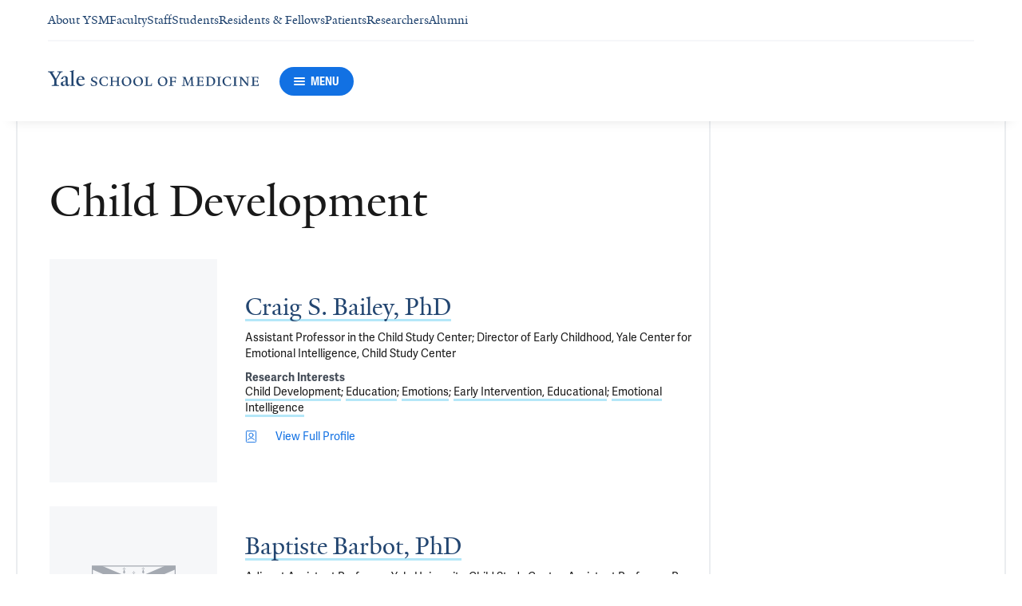

--- FILE ---
content_type: text/css
request_url: https://cdn1.medicine.yale.edu/build/3053.82a0fed1d9467bd5140c.css
body_size: 1358
content:
.footer-copyright{font-family:adelle-sans,serif;font-size:.875rem;font-weight:400;line-height:1.25rem;color:#fff}.footer-secondary-links-list{width:100%}.footer-secondary-links-list__list{display:flex;width:100%;flex-wrap:wrap;padding-top:.5rem;padding-bottom:.375rem}.footer-secondary-links-list__list-item{width:50%;padding-right:.75rem;padding-bottom:.875rem;line-height:1.125rem}@media (min-width: 48.0625rem){.footer-secondary-links-list__list-item{width:33.33%}}@media (min-width: 64.0625rem){.footer-secondary-links-list__list-item{width:20%}}.footer-secondary-links-list__powered-by-list-item{flex-grow:2;flex-shrink:2;align-self:center}@media (min-width: 64.0625rem){.footer-secondary-links-list__powered-by-list-item{text-align:right}}.footer-secondary-links-list__link,.footer-secondary-links-list__button{font-family:adelle-sans,serif;font-size:.875rem;font-weight:400;line-height:1.25rem;display:inline-block;color:#fff;font-family:Yale New,serif;line-height:1.125rem}@media (min-width: 48.0625rem){.footer-secondary-links-list__link,.footer-secondary-links-list__button{font-family:Proxima-nova,serif}}.footer-secondary-links-list__link:hover,.footer-secondary-links-list__button:hover{color:#d2d9e2}.footer-secondary-links-list__link:focus,.footer-secondary-links-list__button:focus{color:#a6b4c5}.footer-secondary-links-list__link{color:#fff;cursor:pointer;text-decoration:none}.footer-secondary-links-list__button{padding:0;border:none;margin:0;background:none;cursor:pointer;color:#fff}.footer-organization-info{width:100%}.footer-organization-info__icon{width:100%;height:1.5625rem;margin:auto 0;fill:#444c57}@media (min-width: 48.0625rem){.footer-organization-info__icon{width:auto;fill:#224570}}.base-footer-section{display:flex;width:100%;flex-direction:column;justify-content:flex-end}.base-footer-section__content{font-family:adelle-sans,serif;font-size:.875rem;font-weight:400;line-height:1.25rem;flex:1 1}@media screen and (-ms-high-contrast: active),(-ms-high-contrast: none){.base-footer-section__content{flex:1 0 auto}}@media (min-width: 48.0625rem){.base-footer-section__content{min-height:3.75rem}}@media (min-width: 64.0625rem){.base-footer-section__content{min-height:6.25rem}}.base-footer-section__button-link{display:none;margin-top:2.25rem}@media (min-width: 48.0625rem){.base-footer-section__button-link{display:block}}.base-footer-section__button-link-icon{width:1.625rem;height:1.5rem;fill:#fff}.base-footer-section--no-data .base-footer-section__button-link{margin-top:0}.base-footer-section--no-link .base-footer-section__content{margin-bottom:4.5rem}.addresses-footer-section__addresses-container{display:flex;height:100%;flex-direction:column}@media (min-width: 48.0625rem){.addresses-footer-section__addresses-container{justify-content:flex-end}}@media (min-width: 48.0625rem){.addresses-footer-section__addresses-container--single-address{justify-content:center}}.addresses-footer-section__address-item{margin-bottom:1.25rem}.addresses-footer-section__address-item:last-of-type{margin-bottom:0}.addresses-footer-section__address-title{margin-bottom:.1875rem;color:#444c57;font-weight:700;line-height:1.25rem}.calendar-footer-section__title{font-family:Yale New,serif;font-size:1.25rem;font-weight:400;line-height:1.75rem;margin-bottom:.625rem;color:#224570}@media (min-width: 48.0625rem){.calendar-footer-section__title{font-size:2rem;line-height:2.25rem}}.social-media-footer-section__links-list{display:flex;flex-wrap:wrap;justify-content:center}@media (min-width: 48.0625rem){.social-media-footer-section__links-list{justify-content:flex-start;margin-top:.75rem}}.social-media-footer-section__link-list-item .social-media-footer-section__link{width:2.5rem;height:2.5rem;margin:0 .5rem .5rem 0}.social-media-footer-section__link-list-item .social-media-footer-section__link .social-media-footer-section__link-icon{padding:.25rem}.social-media-footer-section__link{color:inherit;cursor:pointer;text-decoration:none;display:flex;width:3.75rem;height:3.75rem;border:.0625rem solid;border-radius:50%}.social-media-footer-section__link{border-color:#1271e3}.social-media-footer-section__link:hover,.social-media-footer-section__link:focus{background-color:#1271e3}.social-media-footer-section__link:hover .social-media-footer-section__link-icon,.social-media-footer-section__link:focus .social-media-footer-section__link-icon{color:#f6f7f9;fill:#1271e3}.social-media-footer-section__link .social-media-footer-section__link-icon{color:#1271e3;fill:#f6f7f9}.social-media-footer-section__link-icon{width:1.5625rem;height:1.5625rem;margin:auto}@media (min-width: 48.0625rem){.social-media-footer-section__link-icon{width:1.875rem;height:1.875rem}}.support-footer-section__title{font-family:Yale New,serif;font-size:1.25rem;font-weight:400;line-height:1.75rem;margin-bottom:.625rem;color:#224570}@media (min-width: 48.0625rem){.support-footer-section__title{font-size:2rem;line-height:2.25rem}}.support-footer-section__motto{display:block}.footer-primary-sections-list{display:flex;flex-wrap:wrap;justify-content:space-between}@media (min-width: 64.0625rem){.footer-primary-sections-list{flex-wrap:nowrap}}.footer-primary-sections-list__item{display:flex;min-width:15rem;max-width:33.5%;flex:1 1;flex-basis:100%}.footer-primary-sections-list__item:nth-last-of-type(-n+2){margin-top:1.5rem}@media (min-width: 64.0625rem){.footer-primary-sections-list__item{min-width:initial;max-width:15rem;flex-wrap:nowrap;margin-right:.75rem;margin-left:.75rem}.footer-primary-sections-list__item:first-of-type{margin-left:0}.footer-primary-sections-list__item:last-of-type{margin-right:0}.footer-primary-sections-list__item:nth-last-of-type(-n+2){margin-top:0}}.desktop-footer-primary-panel{display:none}@media (min-width: 48.0625rem){.desktop-footer-primary-panel{display:block}}.desktop-footer-primary-panel__organization-info-wrapper{display:none;height:5.625rem;align-items:center;padding-top:1.25rem;border-bottom:.0625rem solid #ebedf0}@media (min-width: 48.0625rem){.desktop-footer-primary-panel__organization-info-wrapper{display:flex}}.desktop-footer-primary-panel__primary-links-wrapper{margin-top:3rem;margin-bottom:3rem}.site-logo{width:100%;height:100%;vertical-align:middle}.site-logo--ysm,.site-logo--ysph{max-width:3.5625rem;max-height:4.4375rem}.site-logo--yale{max-width:5.25rem;max-height:5.5625rem}.mobile-footer-primary-panel-section{width:100%;padding:1.5rem 0;border-top:.0625rem solid #ebedf0}.mobile-footer-primary-panel-section:last-of-type{border-bottom:.0625rem solid #ebedf0}.mobile-footer-primary-panel{display:flex;flex-direction:column;align-items:center}@media (min-width: 48.0625rem){.mobile-footer-primary-panel{display:none}}.mobile-footer-primary-panel__logo-wrapper{margin:2.25rem auto}.mobile-footer-primary-panel__logo{color:#444c57;fill:#444c57;transform:scale(1.2)}.mobile-footer-primary-panel__addresses-wrapper{padding-top:1.5rem;font-size:.875rem}.mobile-footer-primary-panel__link-icon{width:1.75rem;height:1.75rem}@media print{.footer{display:none}}.footer__primary-panel-wrapper{display:flex;width:100%;background-color:#f6f7f9}.footer__secondary-panel-wrapper{min-height:10rem;background-color:#224570}.footer__content-container{display:flex;max-width:90rem;flex-direction:column;margin-right:auto;margin-left:auto;flex:1 1;flex-basis:100%}@media (min-width: 40.9375rem){.footer__content-container{padding:0 1.25rem}}@media (min-width: 48.0625rem){.footer__content-container{flex-direction:row}}.footer__primary-panel,.footer__secondary-panel{padding-right:1.875rem;padding-left:1.875rem;display:flex;max-width:100%;flex-basis:100%;flex-wrap:wrap;flex:1 1 auto;flex-direction:column;flex-wrap:nowrap}@media (min-width: 40.9375rem){.footer__primary-panel,.footer__secondary-panel{padding-right:2.5rem;padding-left:2.5rem}}@media (min-width: 48.0625rem){.footer__primary-panel,.footer__secondary-panel{padding-right:1.875rem;padding-left:1.875rem}}@media (min-width: 64.0625rem){.footer__primary-panel,.footer__secondary-panel{padding-right:2.5rem;padding-left:2.5rem}}@media (min-width: 90.0625rem){.footer__primary-panel,.footer__secondary-panel{padding-right:2.5rem;padding-left:2.5rem}}@media (min-width: 48.0625rem){.footer__primary-panel,.footer__secondary-panel{flex-basis:100%}}.footer__primary-panel{justify-content:space-between}.footer__secondary-links{padding-top:.625rem;border-bottom:.0625rem solid #4b617c}.footer__copyright-wrapper{padding-top:1.125rem}.footer__primary-panel-wrapper--full-height{min-height:23.125rem}
